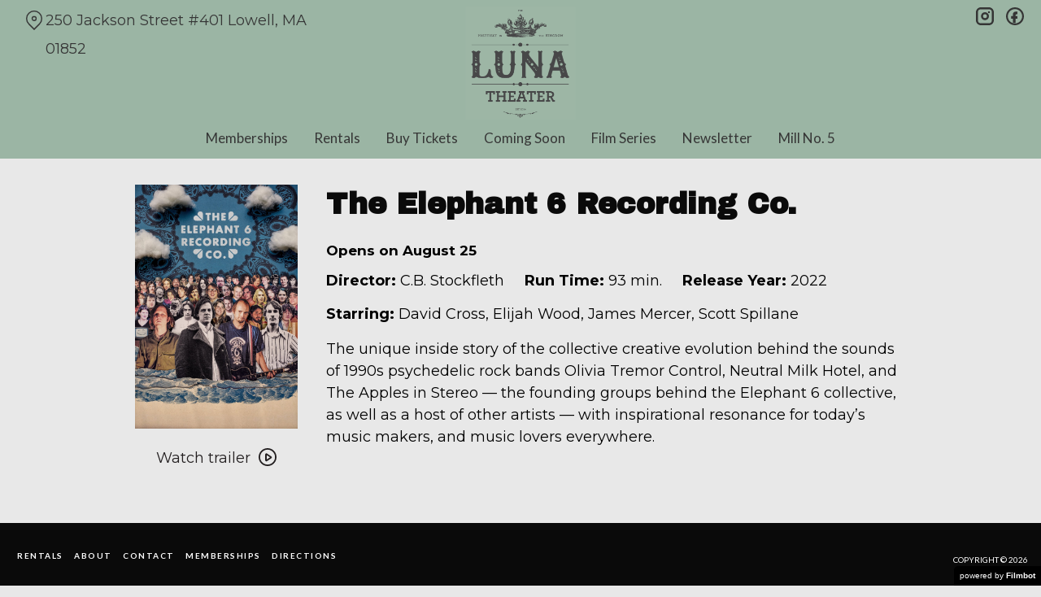

--- FILE ---
content_type: text/html; charset=UTF-8
request_url: https://lunalowell.com/movies/the-elephant-6-recording-co/
body_size: 9167
content:
<!DOCTYPE html>
<html lang="en-US">
<head>
	<meta charset="UTF-8">
	<meta http-equiv="X-UA-Compatible" content="IE=edge">
	<meta name="viewport" content="width=device-width, initial-scale=1">
	<link rel="profile" href="http://gmpg.org/xfn/11">

			<link rel="icon" href="https://s3.amazonaws.com/nightjarprod/content/uploads/sites/116/2020/06/26201353/luna-favicon.png" type="image/x-icon">
	
	<title>The Elephant 6 Recording Co. &#8211; Luna Theater</title>
<meta name='robots' content='max-image-preview:large' />
<link rel='dns-prefetch' href='//fast.wistia.com' />
<link rel='dns-prefetch' href='//fonts.googleapis.com' />
<link rel='dns-prefetch' href='//nightjarprod.s3.amazonaws.com' />
		<style type="text/css">
			#wpadminbar #wp-admin-bar-my-networks > .ab-item:first-child:before {
				content: "\f325";
				top: 3px;
			}
		</style>
		<link rel='stylesheet' id='wp-block-library-css' href='https://lunalowell.com/wp-includes/css/dist/block-library/style.min.css?ver=7a75865f' media='all' />
<style id='classic-theme-styles-inline-css'>
/*! This file is auto-generated */
.wp-block-button__link{color:#fff;background-color:#32373c;border-radius:9999px;box-shadow:none;text-decoration:none;padding:calc(.667em + 2px) calc(1.333em + 2px);font-size:1.125em}.wp-block-file__button{background:#32373c;color:#fff;text-decoration:none}
</style>
<style id='global-styles-inline-css'>
:root{--wp--preset--aspect-ratio--square: 1;--wp--preset--aspect-ratio--4-3: 4/3;--wp--preset--aspect-ratio--3-4: 3/4;--wp--preset--aspect-ratio--3-2: 3/2;--wp--preset--aspect-ratio--2-3: 2/3;--wp--preset--aspect-ratio--16-9: 16/9;--wp--preset--aspect-ratio--9-16: 9/16;--wp--preset--color--black: #000000;--wp--preset--color--cyan-bluish-gray: #abb8c3;--wp--preset--color--white: #ffffff;--wp--preset--color--pale-pink: #f78da7;--wp--preset--color--vivid-red: #cf2e2e;--wp--preset--color--luminous-vivid-orange: #ff6900;--wp--preset--color--luminous-vivid-amber: #fcb900;--wp--preset--color--light-green-cyan: #7bdcb5;--wp--preset--color--vivid-green-cyan: #00d084;--wp--preset--color--pale-cyan-blue: #8ed1fc;--wp--preset--color--vivid-cyan-blue: #0693e3;--wp--preset--color--vivid-purple: #9b51e0;--wp--preset--gradient--vivid-cyan-blue-to-vivid-purple: linear-gradient(135deg,rgba(6,147,227,1) 0%,rgb(155,81,224) 100%);--wp--preset--gradient--light-green-cyan-to-vivid-green-cyan: linear-gradient(135deg,rgb(122,220,180) 0%,rgb(0,208,130) 100%);--wp--preset--gradient--luminous-vivid-amber-to-luminous-vivid-orange: linear-gradient(135deg,rgba(252,185,0,1) 0%,rgba(255,105,0,1) 100%);--wp--preset--gradient--luminous-vivid-orange-to-vivid-red: linear-gradient(135deg,rgba(255,105,0,1) 0%,rgb(207,46,46) 100%);--wp--preset--gradient--very-light-gray-to-cyan-bluish-gray: linear-gradient(135deg,rgb(238,238,238) 0%,rgb(169,184,195) 100%);--wp--preset--gradient--cool-to-warm-spectrum: linear-gradient(135deg,rgb(74,234,220) 0%,rgb(151,120,209) 20%,rgb(207,42,186) 40%,rgb(238,44,130) 60%,rgb(251,105,98) 80%,rgb(254,248,76) 100%);--wp--preset--gradient--blush-light-purple: linear-gradient(135deg,rgb(255,206,236) 0%,rgb(152,150,240) 100%);--wp--preset--gradient--blush-bordeaux: linear-gradient(135deg,rgb(254,205,165) 0%,rgb(254,45,45) 50%,rgb(107,0,62) 100%);--wp--preset--gradient--luminous-dusk: linear-gradient(135deg,rgb(255,203,112) 0%,rgb(199,81,192) 50%,rgb(65,88,208) 100%);--wp--preset--gradient--pale-ocean: linear-gradient(135deg,rgb(255,245,203) 0%,rgb(182,227,212) 50%,rgb(51,167,181) 100%);--wp--preset--gradient--electric-grass: linear-gradient(135deg,rgb(202,248,128) 0%,rgb(113,206,126) 100%);--wp--preset--gradient--midnight: linear-gradient(135deg,rgb(2,3,129) 0%,rgb(40,116,252) 100%);--wp--preset--font-size--small: 13px;--wp--preset--font-size--medium: 20px;--wp--preset--font-size--large: 36px;--wp--preset--font-size--x-large: 42px;--wp--preset--spacing--20: 0.44rem;--wp--preset--spacing--30: 0.67rem;--wp--preset--spacing--40: 1rem;--wp--preset--spacing--50: 1.5rem;--wp--preset--spacing--60: 2.25rem;--wp--preset--spacing--70: 3.38rem;--wp--preset--spacing--80: 5.06rem;--wp--preset--shadow--natural: 6px 6px 9px rgba(0, 0, 0, 0.2);--wp--preset--shadow--deep: 12px 12px 50px rgba(0, 0, 0, 0.4);--wp--preset--shadow--sharp: 6px 6px 0px rgba(0, 0, 0, 0.2);--wp--preset--shadow--outlined: 6px 6px 0px -3px rgba(255, 255, 255, 1), 6px 6px rgba(0, 0, 0, 1);--wp--preset--shadow--crisp: 6px 6px 0px rgba(0, 0, 0, 1);}:where(.is-layout-flex){gap: 0.5em;}:where(.is-layout-grid){gap: 0.5em;}body .is-layout-flex{display: flex;}.is-layout-flex{flex-wrap: wrap;align-items: center;}.is-layout-flex > :is(*, div){margin: 0;}body .is-layout-grid{display: grid;}.is-layout-grid > :is(*, div){margin: 0;}:where(.wp-block-columns.is-layout-flex){gap: 2em;}:where(.wp-block-columns.is-layout-grid){gap: 2em;}:where(.wp-block-post-template.is-layout-flex){gap: 1.25em;}:where(.wp-block-post-template.is-layout-grid){gap: 1.25em;}.has-black-color{color: var(--wp--preset--color--black) !important;}.has-cyan-bluish-gray-color{color: var(--wp--preset--color--cyan-bluish-gray) !important;}.has-white-color{color: var(--wp--preset--color--white) !important;}.has-pale-pink-color{color: var(--wp--preset--color--pale-pink) !important;}.has-vivid-red-color{color: var(--wp--preset--color--vivid-red) !important;}.has-luminous-vivid-orange-color{color: var(--wp--preset--color--luminous-vivid-orange) !important;}.has-luminous-vivid-amber-color{color: var(--wp--preset--color--luminous-vivid-amber) !important;}.has-light-green-cyan-color{color: var(--wp--preset--color--light-green-cyan) !important;}.has-vivid-green-cyan-color{color: var(--wp--preset--color--vivid-green-cyan) !important;}.has-pale-cyan-blue-color{color: var(--wp--preset--color--pale-cyan-blue) !important;}.has-vivid-cyan-blue-color{color: var(--wp--preset--color--vivid-cyan-blue) !important;}.has-vivid-purple-color{color: var(--wp--preset--color--vivid-purple) !important;}.has-black-background-color{background-color: var(--wp--preset--color--black) !important;}.has-cyan-bluish-gray-background-color{background-color: var(--wp--preset--color--cyan-bluish-gray) !important;}.has-white-background-color{background-color: var(--wp--preset--color--white) !important;}.has-pale-pink-background-color{background-color: var(--wp--preset--color--pale-pink) !important;}.has-vivid-red-background-color{background-color: var(--wp--preset--color--vivid-red) !important;}.has-luminous-vivid-orange-background-color{background-color: var(--wp--preset--color--luminous-vivid-orange) !important;}.has-luminous-vivid-amber-background-color{background-color: var(--wp--preset--color--luminous-vivid-amber) !important;}.has-light-green-cyan-background-color{background-color: var(--wp--preset--color--light-green-cyan) !important;}.has-vivid-green-cyan-background-color{background-color: var(--wp--preset--color--vivid-green-cyan) !important;}.has-pale-cyan-blue-background-color{background-color: var(--wp--preset--color--pale-cyan-blue) !important;}.has-vivid-cyan-blue-background-color{background-color: var(--wp--preset--color--vivid-cyan-blue) !important;}.has-vivid-purple-background-color{background-color: var(--wp--preset--color--vivid-purple) !important;}.has-black-border-color{border-color: var(--wp--preset--color--black) !important;}.has-cyan-bluish-gray-border-color{border-color: var(--wp--preset--color--cyan-bluish-gray) !important;}.has-white-border-color{border-color: var(--wp--preset--color--white) !important;}.has-pale-pink-border-color{border-color: var(--wp--preset--color--pale-pink) !important;}.has-vivid-red-border-color{border-color: var(--wp--preset--color--vivid-red) !important;}.has-luminous-vivid-orange-border-color{border-color: var(--wp--preset--color--luminous-vivid-orange) !important;}.has-luminous-vivid-amber-border-color{border-color: var(--wp--preset--color--luminous-vivid-amber) !important;}.has-light-green-cyan-border-color{border-color: var(--wp--preset--color--light-green-cyan) !important;}.has-vivid-green-cyan-border-color{border-color: var(--wp--preset--color--vivid-green-cyan) !important;}.has-pale-cyan-blue-border-color{border-color: var(--wp--preset--color--pale-cyan-blue) !important;}.has-vivid-cyan-blue-border-color{border-color: var(--wp--preset--color--vivid-cyan-blue) !important;}.has-vivid-purple-border-color{border-color: var(--wp--preset--color--vivid-purple) !important;}.has-vivid-cyan-blue-to-vivid-purple-gradient-background{background: var(--wp--preset--gradient--vivid-cyan-blue-to-vivid-purple) !important;}.has-light-green-cyan-to-vivid-green-cyan-gradient-background{background: var(--wp--preset--gradient--light-green-cyan-to-vivid-green-cyan) !important;}.has-luminous-vivid-amber-to-luminous-vivid-orange-gradient-background{background: var(--wp--preset--gradient--luminous-vivid-amber-to-luminous-vivid-orange) !important;}.has-luminous-vivid-orange-to-vivid-red-gradient-background{background: var(--wp--preset--gradient--luminous-vivid-orange-to-vivid-red) !important;}.has-very-light-gray-to-cyan-bluish-gray-gradient-background{background: var(--wp--preset--gradient--very-light-gray-to-cyan-bluish-gray) !important;}.has-cool-to-warm-spectrum-gradient-background{background: var(--wp--preset--gradient--cool-to-warm-spectrum) !important;}.has-blush-light-purple-gradient-background{background: var(--wp--preset--gradient--blush-light-purple) !important;}.has-blush-bordeaux-gradient-background{background: var(--wp--preset--gradient--blush-bordeaux) !important;}.has-luminous-dusk-gradient-background{background: var(--wp--preset--gradient--luminous-dusk) !important;}.has-pale-ocean-gradient-background{background: var(--wp--preset--gradient--pale-ocean) !important;}.has-electric-grass-gradient-background{background: var(--wp--preset--gradient--electric-grass) !important;}.has-midnight-gradient-background{background: var(--wp--preset--gradient--midnight) !important;}.has-small-font-size{font-size: var(--wp--preset--font-size--small) !important;}.has-medium-font-size{font-size: var(--wp--preset--font-size--medium) !important;}.has-large-font-size{font-size: var(--wp--preset--font-size--large) !important;}.has-x-large-font-size{font-size: var(--wp--preset--font-size--x-large) !important;}
:where(.wp-block-post-template.is-layout-flex){gap: 1.25em;}:where(.wp-block-post-template.is-layout-grid){gap: 1.25em;}
:where(.wp-block-columns.is-layout-flex){gap: 2em;}:where(.wp-block-columns.is-layout-grid){gap: 2em;}
:root :where(.wp-block-pullquote){font-size: 1.5em;line-height: 1.6;}
</style>
<link rel='stylesheet' id='google-fonts-css' href='https://fonts.googleapis.com/css?family=Montserrat%3A400%2C700%2Ci%7CLato%3A400%2C700%2Ci%7CArchivo+Black%3A400%2C700%2Ci%7CArchivo+Black%3A400%2C700%2Ci%7CArchivo+Black%3A400%2C700%2Ci%7CPoppins%3A400%2C700%2Ci&#038;ver=7a75865f' media='all' />
<link rel='stylesheet' id='outdatedbrowser-css' href='https://lunalowell.com/content/vendor/static/outdatedbrowser/outdatedbrowser.min.css?ver=7a75865f' media='screen' />
<link rel='stylesheet' id='site-theme-css' href='https://nightjarprod.s3.amazonaws.com//var/www/popcorn-pass-web/html/core/wp-content/blogs.dir/116/files/sites/116/css/site-theme-1765943719.css?ver=7a75865f' media='all' />
<script src="https://lunalowell.com/content/themes/marquee/assets/js/vendor/focus-visible.js?ver=7a75865f" id="focus-visible-js"></script>
<script src="https://lunalowell.com/wp-includes/js/jquery/jquery.min.js?ver=7a75865f" id="jquery-core-js"></script>
<script src="https://lunalowell.com/wp-includes/js/jquery/jquery-migrate.min.js?ver=7a75865f" id="jquery-migrate-js"></script>
<script src="https://lunalowell.com/content/themes/marquee/assets/js/vendor/slick.min.js?ver=7a75865f" id="slick-js"></script>
<script src="https://lunalowell.com/content/themes/marquee/assets/js/vendor/simplebar/simplebar.js?ver=7a75865f" id="simplebar-js"></script>
<script src="https://js.stripe.com/v3/?ver=7a75865f" id="hosted-checkout-script-js"></script>
<script src="https://lunalowell.com/content/ux/boxoffice/js/checkout.js?ver=7a75865f" id="checkout-js"></script>
<script crossorigin='anonymous' src="https://lunalowell.com/content/vendor/static/sentry/browser.js?ver=7a75865f" id="sentry-browser-js"></script>
<script id="sentry-browser-js-after">
Sentry.init({
					dsn: "https://6aa85eaff93bdf59ef664bbad3805a81@o25714.ingest.sentry.io/4505708046516224",
					release: "7a75865f",
					environment: "production",
					attachStacktrace: true,
					replaysSessionSampleRate: 0.1,
					replaysOnErrorSampleRate: 1.0,
					integrations: [
					    new Sentry.Replay(),
					],
					ignoreErrors: [
						"ResizeObserver loop completed with undelivered notifications.",
						"TB_WIDTH is not defined",
						"Cannot redefine property: googletag",
						/^NS_ERROR_.*$/,
						/Blocked a frame with origin "https?:\/\/lunalowell.com" from accessing a frame with origin "https?\:\/\/(www\.youtube|fast\.wistia|player\.vimeo)\.(com|net)"/,
						"null is not an object (evaluating 'elt.parentNode')",
						"Cannot read property 'log' of undefined",
						"document.getElementsByClassName.ToString",
						"wistia",
						"sourceforge.htmlunit",
						"MoatMAK",
						"vid_mate_check",
						"tubular",
						"trumeasure"
					],
					denyUrls: [
						/cdncache\-[a-z]\.akamaihd\.net/,
						/\.kaspersky-labs\.com/,
						/\.addthis\.com/,
						/\/assets\/external\/E-v1.js/,
						/fast\.wistia\.com/
					],
					includePaths: [/https?:\/\/(.*\.)?lunalowell.com/]
				});
</script>
<link rel="https://api.w.org/" href="https://lunalowell.com/wp-json/" /><link rel="alternate" title="JSON" type="application/json" href="https://lunalowell.com/wp-json/wp/v2/movie/134322" /><link rel="canonical" href="https://lunalowell.com/movies/the-elephant-6-recording-co/" />
<link rel='shortlink' href='https://lunalowell.com/?p=134322' />
<link rel="alternate" title="oEmbed (JSON)" type="application/json+oembed" href="https://lunalowell.com/wp-json/oembed/1.0/embed?url=https%3A%2F%2Flunalowell.com%2Fmovies%2Fthe-elephant-6-recording-co%2F" />
<link rel="alternate" title="oEmbed (XML)" type="text/xml+oembed" href="https://lunalowell.com/wp-json/oembed/1.0/embed?url=https%3A%2F%2Flunalowell.com%2Fmovies%2Fthe-elephant-6-recording-co%2F&#038;format=xml" />
		<meta name="title" content="The Elephant 6 Recording Co. &#8211; Luna Theater">
		<meta name="description" content="The Elephant 6 Recording Co. &#8211; Luna Theater">
				<!-- Google tag (gtag.js) -->
		<script async src="https://www.googletagmanager.com/gtag/js?id=G-W7KYKWTCYX"></script>
		<script>
			window.dataLayer = window.dataLayer || [];

			function gtag() {dataLayer.push( arguments );}

			gtag( 'js', new Date() );
			gtag( 'config', 'G-W7KYKWTCYX' );

					</script>
				<meta name="twitter:card" content="summary_large_image">
		<meta name="twitter:title" content="The Elephant 6 Recording Co.">
		<meta name="twitter:description" content="The unique inside story of the collective creative evolution behind the sounds of 1990s psychedelic rock bands Olivia...">

		<meta property="og:site_name" content="Luna Theater">

		<meta property="og:title" content="The Elephant 6 Recording Co.">
		<meta property="og:description" content="The unique inside story of the collective creative evolution behind the sounds of 1990s psychedelic rock bands Olivia...">
					<meta property="og:url" content="https://lunalowell.com/movies/the-elephant-6-recording-co/">
							<meta property="og:image" content="https://s3.amazonaws.com/nightjarprod/content/uploads/sites/116/2023/05/13131629/2pFwveOV1BEKwGfa37RgrFze7ut-683x1024.jpg">
				<link rel="image_src" href="https://s3.amazonaws.com/nightjarprod/content/uploads/sites/116/2023/05/13131629/2pFwveOV1BEKwGfa37RgrFze7ut-683x1024.jpg">
				<meta name="twitter:image" content="https://s3.amazonaws.com/nightjarprod/content/uploads/sites/116/2023/05/13131629/2pFwveOV1BEKwGfa37RgrFze7ut-683x1024.jpg">
						<meta property="og:image" content="https://s3.amazonaws.com/nightjarprod/content/uploads/sites/116/2024/01/29213257/Luna-logo-2.png">
			<link rel="image_src" href="https://s3.amazonaws.com/nightjarprod/content/uploads/sites/116/2024/01/29213257/Luna-logo-2.png">
					<style>:root {--page-background-color: hsla(0,0%,91%,1);--accent-color: hsla(162,56%,46%,1);--error-color: hsla(344,100%,49%,1);--body-font: Montserrat;--body-font-size: 18;--menu-font: Lato;--top-menu-font-size: 17;--footer-font-size: 10;--h1-font: Archivo Black;--h1-font-size: 32;--h1-font-color: hsla(0,0%,4%,1);--h2-font: Archivo Black;--h2-font-size: 36;--h2-font-color: hsla(0,0%,4%,1);--h3-font: Archivo Black;--h3-font-size: 36;--h3-font-color: hsla(0,0%,64%,1);--h4-font: Poppins;--sidebar-background-color: hsla(139,15%,66%,1);--sidebar-text-color: hsla(0,0%,21%,1);--sidebar-active-item-text-color: hsla(0,0%,21%,1);--dropdown-menu-background-color: hsla(139,15%,66%,1);--dropdown-menu-text-color: hsla(0,0%,100%,1);--main-menu-items-weight: normal;--showtime-button-background-color: hsla(180,100%,21%,1);--showtime-button-text-color: hsla(0,0%,100%,1);--showtime-button-border-color: hsla(180,100%,21%,1);--cta-button-background-color: hsla(180,100%,21%,1);--cta-button-text-color: hsla(0,0%,100%,1);--cta-button-border-color: hsla(180,100%,21%,1);--button-border-radius: 8;--showtime-buttons-weight: normal;--footer-background-color: hsla(0,0%,4%,1);--footer-text-color: hsla(0,0%,100%,1);}</style>		<script>
			var STRIPE_PUBLIC_KEY = 'pk_live_yB9qOTfV9lIWteo5GtnvpPuV00AeAJtv9T';
			var STRIPE_CONNECTED_ACCOUNT_ID = 'acct_1GyMfXD1SPc4w0Dl';

			
			var BOOKING_FEE = parseFloat( '1.5' );

			const ticketLimitOnWebsite = parseInt('6');
		</script>
		<link rel="icon" href="https://s3.amazonaws.com/nightjarprod/content/uploads/sites/116/2020/06/26201353/luna-favicon.png" sizes="32x32" />
<link rel="icon" href="https://s3.amazonaws.com/nightjarprod/content/uploads/sites/116/2020/06/26201353/luna-favicon.png" sizes="192x192" />
<link rel="apple-touch-icon" href="https://s3.amazonaws.com/nightjarprod/content/uploads/sites/116/2020/06/26201353/luna-favicon.png" />
<meta name="msapplication-TileImage" content="https://s3.amazonaws.com/nightjarprod/content/uploads/sites/116/2020/06/26201353/luna-favicon.png" />
</head>
<body class="movie-template-default single single-movie postid-134322 wp-custom-logo single-show" data-background-type="color">

<a class="skip-to-content screen-reader-text" id="skip-to-content" href="#main" tabindex="0">Skip to Content</a>

<div id="main-nav-toggle" role="button" aria-expanded="false" aria-controls="main-nav" tabindex="-1">
	<span><svg width="512" height="512" viewBox="0 0 512 512" xmlns="http://www.w3.org/2000/svg"><path d="M32 96v64h448V96H32zm0 128v64h448v-64H32zm0 128v64h448v-64H32z"/></svg></span>
	<span><svg width="512" height="512" viewBox="0 0 512 512" xmlns="http://www.w3.org/2000/svg"><path d="M371.23 21.213L350.018 0 185.615 164.402 21.213 0 0 21.213 164.402 185.615 0 350.018 21.213 371.23 185.615 206.828 350.018 371.23 371.23 350.018 206.828 185.615z"/></svg></span>
</div>

<nav id="main-nav" aria-label="Main">
	<div class="site-branding" role="banner">
		
<div class="site-title" data-has-mobile="">
			<div id="desktop-logo">
			<a href="https://lunalowell.com/" rel="home">
				<img alt="Luna Theater" src="https://s3.amazonaws.com/nightjarprod/content/uploads/sites/116/2024/01/29213257/Luna-logo-2.png">
			</a>
		</div>
	
	</div>
	</div>

	<div class="map-link">
		<a href="https://maps.app.goo.gl/tCikk7Jfqx93U7yF9" target="_blank">
			<svg width="28" height="34" viewBox="0 0 28 34" xmlns="http://www.w3.org/2000/svg"><g transform="translate(1 1)" stroke="currentcolor" stroke-width="2" fill="none" fill-rule="evenodd"><path d="M22.152 3.814c5.12 5.12 5.12 13.312.068 18.363l-9.216 9.216-9.215-9.216c-5.052-5.051-5.052-13.243 0-18.294l.068-.069c5.051-5.051 13.175-5.12 18.295 0-.069-.068-.069-.068 0 0z"/><circle cx="13.004" cy="12.962" r="3.413"/></g></svg>
			250 Jackson Street #401
Lowell, MA 01852		</a>
	</div>

	<div class="menu-main-menu-container"><ul id="menu-main-menu" class="menu"><li id="menu-item-13575" class="menu-item menu-item-type-post_type menu-item-object-page menu-item-13575"><a href="https://lunalowell.com/memberships/">Memberships</a></li>
<li id="menu-item-17428" class="menu-item menu-item-type-post_type menu-item-object-page menu-item-17428"><a href="https://lunalowell.com/weekend-matinee-rentals/">Rentals</a></li>
<li id="menu-item-11833" class="menu-item menu-item-type-post_type menu-item-object-page menu-item-home menu-item-11833"><a href="https://lunalowell.com/">Buy Tickets</a></li>
<li id="menu-item-12421" class="menu-item menu-item-type-post_type menu-item-object-page menu-item-12421"><a href="https://lunalowell.com/upcoming-films-3/">Coming Soon</a></li>
<li id="menu-item-12422" class="menu-item menu-item-type-post_type menu-item-object-page menu-item-12422"><a href="https://lunalowell.com/film-series/">Film Series</a></li>
<li id="menu-item-11834" class="menu-item menu-item-type-custom menu-item-object-custom menu-item-11834"><a href="https://lunalowell.us8.list-manage.com/subscribe?u=e89963d3fefccee5ed60aedae&#038;id=a7141a974b">Newsletter</a></li>
<li id="menu-item-12414" class="menu-item menu-item-type-custom menu-item-object-custom menu-item-12414"><a href="https://millno5.com">Mill No. 5</a></li>
</ul></div>	<div class="menu-footer-container"><ul id="menu-footer-menu" class="menu"><li id="menu-item-17427" class="menu-item menu-item-type-post_type menu-item-object-page menu-item-17427"><a href="https://lunalowell.com/weekend-matinee-rentals/">Rentals</a></li>
<li id="menu-item-12419" class="menu-item menu-item-type-post_type menu-item-object-page menu-item-12419"><a href="https://lunalowell.com/about/">About</a></li>
<li id="menu-item-12417" class="menu-item menu-item-type-post_type menu-item-object-page menu-item-12417"><a href="https://lunalowell.com/contact/">Contact</a></li>
<li id="menu-item-12415" class="menu-item menu-item-type-post_type menu-item-object-page menu-item-12415"><a href="https://lunalowell.com/memberships/">Memberships</a></li>
<li id="menu-item-12418" class="menu-item menu-item-type-post_type menu-item-object-page menu-item-12418"><a href="https://lunalowell.com/directions/">Directions</a></li>
</ul></div>
	<nav id="social-nav" aria-label="Social media profiles">
    <ul>
                    <li>
                <a class="instagram" target="_blank" href="https://www.instagram.com/the_luna_theater">
                    <svg width="36" height="36" viewBox="0 0 36 36" xmlns="http://www.w3.org/2000/svg"><g fill="currentcolor" fill-rule="evenodd"><path d="M10 0C4.478 0 0 4.478 0 10v16c0 5.522 4.478 10 10 10h16c5.522 0 10-4.478 10-10V10c0-5.522-4.478-10-10-10H10zm0 4h16a6 6 0 0 1 6 6v16a6 6 0 0 1-6 6H10a6 6 0 0 1-6-6V10a6 6 0 0 1 6-6z" fill-rule="nonzero"/><path d="M26.174 11.826a2 2 0 1 0 0-4 2 2 0 0 0 0 4zm-12 6a4 4 0 1 1 8 0 4 4 0 0 1-8 0zm4-8a8 8 0 1 0 0 16 8 8 0 0 0 0-16z"/></g></svg>                    <span class="screen-reader-text">instagram</span>
                </a>
            </li>
                                    <li>
                <a class="facebook" target="_blank" href="https://www.facebook.com/thelunatheater/">
                    <svg width="36" height="36" viewBox="0 0 36 36" xmlns="http://www.w3.org/2000/svg"><g fill="currentcolor" fill-rule="evenodd"><path d="M18 3.6C10.047 3.6 3.6 10.047 3.6 18S10.047 32.4 18 32.4 32.4 25.953 32.4 18 25.953 3.6 18 3.6zM0 18C0 8.059 8.059 0 18 0s18 8.059 18 18-8.059 18-18 18S0 27.941 0 18z"/><path d="M19.337 31.567v-8.75h3.703v-5.316h-3.703v-1.772c0-1.01.89-1.774 1.852-1.773h1.851V8.64h-3.703c-3.145.034-5.534 2.42-5.554 5.316v3.545H10.08v5.316h3.703v8.423a15.62 15.62 0 0 0 5.554.327z"/></g></svg>                    <span class="screen-reader-text">facebook</span>
                </a>
            </li>
        	    								    </ul>
</nav></nav>

<header class="site-header">

	<div class="map-link">
		<a href="https://maps.app.goo.gl/tCikk7Jfqx93U7yF9" target="_blank">
			<svg width="28" height="34" viewBox="0 0 28 34" xmlns="http://www.w3.org/2000/svg"><g transform="translate(1 1)" stroke="currentcolor" stroke-width="2" fill="none" fill-rule="evenodd"><path d="M22.152 3.814c5.12 5.12 5.12 13.312.068 18.363l-9.216 9.216-9.215-9.216c-5.052-5.051-5.052-13.243 0-18.294l.068-.069c5.051-5.051 13.175-5.12 18.295 0-.069-.068-.069-.068 0 0z"/><circle cx="13.004" cy="12.962" r="3.413"/></g></svg>
			250 Jackson Street #401
Lowell, MA 01852		</a>
	</div>

	<div class="site-branding" role="banner">
		
<div class="site-title" data-has-mobile="">
			<div id="desktop-logo">
			<a href="https://lunalowell.com/" rel="home">
				<img alt="Luna Theater" src="https://s3.amazonaws.com/nightjarprod/content/uploads/sites/116/2024/01/29213257/Luna-logo-2.png">
			</a>
		</div>
	
	</div>
	</div>

	<nav id="social-nav" aria-label="Social media profiles">
    <ul>
                    <li>
                <a class="instagram" target="_blank" href="https://www.instagram.com/the_luna_theater">
                    <svg width="36" height="36" viewBox="0 0 36 36" xmlns="http://www.w3.org/2000/svg"><g fill="currentcolor" fill-rule="evenodd"><path d="M10 0C4.478 0 0 4.478 0 10v16c0 5.522 4.478 10 10 10h16c5.522 0 10-4.478 10-10V10c0-5.522-4.478-10-10-10H10zm0 4h16a6 6 0 0 1 6 6v16a6 6 0 0 1-6 6H10a6 6 0 0 1-6-6V10a6 6 0 0 1 6-6z" fill-rule="nonzero"/><path d="M26.174 11.826a2 2 0 1 0 0-4 2 2 0 0 0 0 4zm-12 6a4 4 0 1 1 8 0 4 4 0 0 1-8 0zm4-8a8 8 0 1 0 0 16 8 8 0 0 0 0-16z"/></g></svg>                    <span class="screen-reader-text">instagram</span>
                </a>
            </li>
                                    <li>
                <a class="facebook" target="_blank" href="https://www.facebook.com/thelunatheater/">
                    <svg width="36" height="36" viewBox="0 0 36 36" xmlns="http://www.w3.org/2000/svg"><g fill="currentcolor" fill-rule="evenodd"><path d="M18 3.6C10.047 3.6 3.6 10.047 3.6 18S10.047 32.4 18 32.4 32.4 25.953 32.4 18 25.953 3.6 18 3.6zM0 18C0 8.059 8.059 0 18 0s18 8.059 18 18-8.059 18-18 18S0 27.941 0 18z"/><path d="M19.337 31.567v-8.75h3.703v-5.316h-3.703v-1.772c0-1.01.89-1.774 1.852-1.773h1.851V8.64h-3.703c-3.145.034-5.534 2.42-5.554 5.316v3.545H10.08v5.316h3.703v8.423a15.62 15.62 0 0 0 5.554.327z"/></g></svg>                    <span class="screen-reader-text">facebook</span>
                </a>
            </li>
        	    								    </ul>
</nav></header>

<div id="page" class="site">

	<main id="main" class="site-main wrap " role="main">

<div id="primary" class="content-area">
	<section id="show-single" class="main-content">
					<div class="show-details">
				<div class="show-poster">
	<div class="show-poster-inner">
		<div class="show-poster-image">
			<img width="1707" height="2560" src="https://s3.amazonaws.com/nightjarprod/content/uploads/sites/116/2023/05/13131629/2pFwveOV1BEKwGfa37RgrFze7ut-scaled.jpg" class="attachment-full size-full wp-post-image" alt="Poster for The Elephant 6 Recording Co." decoding="async" fetchpriority="high" srcset="https://s3.amazonaws.com/nightjarprod/content/uploads/sites/116/2023/05/13131629/2pFwveOV1BEKwGfa37RgrFze7ut-scaled.jpg 1707w, https://s3.amazonaws.com/nightjarprod/content/uploads/sites/116/2023/05/13131629/2pFwveOV1BEKwGfa37RgrFze7ut-200x300.jpg 200w, https://s3.amazonaws.com/nightjarprod/content/uploads/sites/116/2023/05/13131629/2pFwveOV1BEKwGfa37RgrFze7ut-683x1024.jpg 683w, https://s3.amazonaws.com/nightjarprod/content/uploads/sites/116/2023/05/13131629/2pFwveOV1BEKwGfa37RgrFze7ut-768x1152.jpg 768w, https://s3.amazonaws.com/nightjarprod/content/uploads/sites/116/2023/05/13131629/2pFwveOV1BEKwGfa37RgrFze7ut-1024x1536.jpg 1024w, https://s3.amazonaws.com/nightjarprod/content/uploads/sites/116/2023/05/13131629/2pFwveOV1BEKwGfa37RgrFze7ut-1365x2048.jpg 1365w" sizes="(max-width: 1707px) 100vw, 1707px" />		</div>
		<div class="show-ctas center-align">
			

		<span class="screen-reader-text" id="watch-trailer-134322">Watch trailer for The Elephant 6 Recording Co.</span>

	<a data-trailer="&lt;iframe width=&#039;800&#039; height=&#039;480&#039; class=&#039;youtube-oembed&#039; src=&#039;https://www.youtube.com/embed/kcbxkXTSiAw&#039; frameborder=&#039;0&#039; allowfullscreen=&#039;&#039;&gt;&lt;/iframe&gt;" class="icon-cta show-trailer-modal" role="button" tabindex="0" aria-describedby="watch-trailer-134322">
		Watch trailer
		<div class="icon"><svg width="24px" height="24px" viewBox="0 0 24 24" version="1.1" xmlns="http://www.w3.org/2000/svg" xmlns:xlink="http://www.w3.org/1999/xlink">
    <g id="1024-width-+-mobile" stroke="none" stroke-width="1" fill="none" fill-rule="evenodd">
        <g id="Films-&amp;-Prgramming-(Home-Page)" transform="translate(-778.000000, -896.000000)" fill="#FFFFFF" fill-rule="nonzero">
            <g id="Group-10" transform="translate(688.000000, 882.000000)">
                <g id="Group-9">
                    <g id="arrows-48px-glyph-1_circle-right-09" transform="translate(91.000000, 15.000000)">
                        <path d="M11,-1 C17.617909,-1 23,4.38225254 23,11 C23,17.6177475 17.617909,23 11,23 C4.382091,23 -1,17.6177475 -1,11 C-1,4.38225254 4.382091,-1 11,-1 Z M11,1 C5.48667394,1 1,5.4868086 1,11 C1,16.5131914 5.48667394,21 11,21 C16.5133261,21 21,16.5131914 21,11 C21,5.4868086 16.5133261,1 11,1 Z M9.8,8.34827227 L9.8,14.2809277 L14.2950475,11.3146046 L9.8,8.34827227 Z M16.0466776,12.5549166 L10.1176186,16.4675576 C9.87223888,16.6290011 9.58542867,16.7142857 9.29387755,16.7142857 C9.05082731,16.7142857 8.81051334,16.655379 8.5925028,16.5401872 C8.10557421,16.2821356 7.8,15.7769041 7.8,15.2254142 L7.8,7.4034703 C7.8,6.85198044 8.10557421,6.34674894 8.59137559,6.08929562 C9.07570434,5.8318296 9.66452216,5.85970144 10.1182751,6.16208496 L16.0448057,10.0730569 C16.4622277,10.3485175 16.7142857,10.8141481 16.7142857,11.3144423 C16.7142857,11.8140802 16.462873,12.2792775 16.0466776,12.5549166 Z" id="Shape"></path>
                    </g>
                </g>
            </g>
        </g>
    </g>
</svg></div>
	</a>

		</div>
	</div>
</div>
				<div class="showtimes-description">
					<h2 class="show-title single-show">The Elephant 6 Recording Co.</h2>
					
<div class="single-show-showtimes">
		
<div class="single-show-showtimes">

	<div class="showtimes-container clearfix no-showtimes" style="display: flex;">

		
			<div class="date-selector empty">

				
				<div class="no-showtimes-date">
					Opens on August 25				</div>
			</div>

		
	</div>

</div>


		
	<p class="midnight-screening-note" ></p>
</div>
					<div class="show-description">
												<p class="show-specs">
	<span><span class="show-spec-label">Director:</span> C.B. Stockfleth</span>			<span><span class="show-spec-label">Run Time:</span> 93 min.</span>
				<span>
		<span class="show-spec-label">Release Year:</span>
		2022</span>
		</p>
<p class="starring"><span class="show-spec-label">Starring:</span> David Cross, Elijah Wood, James Mercer, Scott Spillane</p><div class="show-content">

	<p>The unique inside story of the collective creative evolution behind the sounds of 1990s psychedelic rock bands Olivia Tremor Control, Neutral Milk Hotel, and The Apples in Stereo — the founding groups behind the Elephant 6 collective, as well as a host of other artists — with inspirational resonance for today’s music makers, and music lovers everywhere.</p>
</div>
																	</div>
				</div>
			</div><!-- .show-details -->

				<div class="additional-content video-content clearfix mobile-watch-trailer">
		<div class="additional-content-header">
			<h2>Trailer</h2>
		</div>
		<div class="content-holder">
			<iframe width='800' height='480' class='youtube-oembed' src='https://www.youtube.com/embed/kcbxkXTSiAw' frameborder='0' allowfullscreen=''></iframe>		</div>
	</div>

		
	</section><!-- #show-single -->
</div><!-- #primary -->


		</main>

	</div>

	<footer id="footer-container">
		<nav id="footer-nav">
			<div class="menu-footer-menu-container"><ul id="menu-footer-menu-1" class="menu"><li class="menu-item menu-item-type-post_type menu-item-object-page menu-item-17427"><a href="https://lunalowell.com/weekend-matinee-rentals/">Rentals</a></li>
<li class="menu-item menu-item-type-post_type menu-item-object-page menu-item-12419"><a href="https://lunalowell.com/about/">About</a></li>
<li class="menu-item menu-item-type-post_type menu-item-object-page menu-item-12417"><a href="https://lunalowell.com/contact/">Contact</a></li>
<li class="menu-item menu-item-type-post_type menu-item-object-page menu-item-12415"><a href="https://lunalowell.com/memberships/">Memberships</a></li>
<li class="menu-item menu-item-type-post_type menu-item-object-page menu-item-12418"><a href="https://lunalowell.com/directions/">Directions</a></li>
</ul></div>		</nav>

		<span class="footer-copyright">Copyright &copy; 2026</span>
	</footer>

	<div class="modal dark-bg trailer-modal">
	<div class="modal-backdrop"></div>
	<div class="modal-content">
		<div class="iframe-holder">
			<div class="loader">
				<div class="loader__figure"></div>
			</div>
			<div class="iframe-holder-inner"></div>
		</div>
		<div class="close-modal" role="button" tabindex="0"></div>
	</div>
</div>

			<a id="powered-by-filmbot" href="https://filmbot.com/?utm_source=116&utm_medium=footer_link&utm_campaign=powered_by" target="_blank">powered by <span>Filmbot</span></a>
		<link rel='stylesheet' id='style-pikaday-css' href='https://lunalowell.com/content/vendor/static/pikaday/css/pikaday.css?ver=7a75865f' media='all' />
<script src="https://lunalowell.com/wp-includes/js/dist/vendor/moment.min.js?ver=7a75865f" id="moment-js"></script>
<script id="moment-js-after">
moment.updateLocale( 'en_US', {"months":["January","February","March","April","May","June","July","August","September","October","November","December"],"monthsShort":["Jan","Feb","Mar","Apr","May","Jun","Jul","Aug","Sep","Oct","Nov","Dec"],"weekdays":["Sunday","Monday","Tuesday","Wednesday","Thursday","Friday","Saturday"],"weekdaysShort":["Sun","Mon","Tue","Wed","Thu","Fri","Sat"],"week":{"dow":1},"longDateFormat":{"LT":"g:i a","LTS":null,"L":null,"LL":"F j, Y","LLL":"F j, Y g:i a","LLLL":null}} );
</script>
<script src="https://lunalowell.com/content/vendor/static/moment-timezone/moment-timezone-with-data.min.js?ver=7a75865f" id="moment-timezone-js"></script>
<script src="https://lunalowell.com/content/vendor/static/pikaday/pikaday.min.js?ver=7a75865f" id="pikaday-js"></script>
<script src="https://lunalowell.com/content/themes/marquee/assets/js/vendor-min.js?ver=7a75865f" id="vendor-js"></script>
<script src="https://fast.wistia.com/assets/external/E-v1.js?ver=7a75865f" id="wistia-js"></script>
<script src="https://lunalowell.com/content/themes/marquee/assets/js/vendor/filmbot-hall/filmbot-hall.min.js?ver=7a75865f" id="filmbot-hall-js"></script>
<script src="https://lunalowell.com/content/vendor/static/outdatedbrowser/outdatedbrowser.min.js?ver=7a75865f" id="outdatedbrowser-js"></script>
<script id="outdatedbrowser-js-after">
			function addLoadEvent(func) {
				var oldonload = window.onload;
				if (typeof window.onload != 'function') {
					window.onload = func;
				} else {
					window.onload = function() {
						if (oldonload) {
							try {
								oldonload();
							} catch (e) {};
						}
						func();
					}
				}
			}
			//call plugin function after DOM ready
			addLoadEvent(function(){
				outdatedBrowser({
					bgColor: '#f25648',
					color: '#ffffff',
					lowerThan: 'flex',
					languagePath: 'https://lunalowell.com/content/outdatedbrowser/lang/en.html'
				})
			});
		
</script>
<script id="theme-js-js-extra">
var themeSettings = {"homeUrl":"https:\/\/lunalowell.com","pageUrl":"https:\/\/lunalowell.com\/movies\/the-elephant-6-recording-co","showtimesDate":"2026-01-15","timezone":"America\/New_York","ajaxUrl":"https:\/\/lunalowell.com\/wp-admin\/admin-ajax.php","locale":"en-US","theme_mods":{"0":false,"nav_menu_locations":{"footer-menu":67,"main-menu":30},"custom_css_post_id":184923,"accent_color":"#33b78f","error_color":"#f90042","footer_background_color":"#0a0a0a","footer_text_color":"#ffffff","sidebar_background_color":"#9db6a5","dropdown_menu_background_color":"#9db6a5","dropdown_menu_text_color":"#ffffff","sidebar_text_color":"#353535","sidebar_active_item_text_color":"#353535","sidebar_active_item_background_color":"","body_font":"Montserrat","body_font_size":"18","top_menu_font_size":"17","footer_font_size":"10","h1_font":"Archivo Black","h2_font":"Archivo Black","h3_font":"Archivo Black","h4_font":"Poppins","menu_font":"Lato","h1_font_size":"32","h1_font_color":"#0a0a0a","h2_font_size":"36","h2_font_color":"#0a0a0a","h3_font_size":"36","h3_font_color":"#a3a3a3","custom_logo":184925,"button_border_radius":"8","showtime_button_background_color":"#006b6b","showtime_button_text_color":"#ffffff","showtime_button_border_color":"#006b6b","cta_button_background_color":"#006b6b","cta_button_text_color":"#ffffff","cta_button_border_color":"#006b6b","page_background_color":"#e8e8e8"}};
</script>
<script src="https://lunalowell.com/content/themes/marquee/assets/js/theme.js?ver=7a75865f" id="theme-js-js"></script>
<script src="https://lunalowell.com/content/themes/new-wave/assets/js/theme.js?ver=7a75865f" id="child-theme-js"></script>
</body>
</html>
